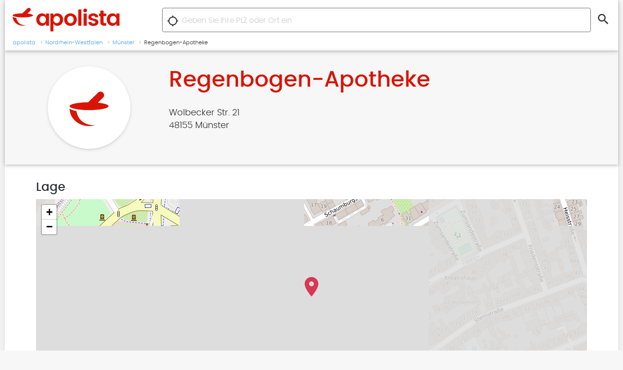

--- FILE ---
content_type: text/html; charset=utf-8
request_url: https://www.apolista.de/muenster/regenbogen-apotheke
body_size: 6204
content:
<!DOCTYPE html>
<html lang="de">
<head>
    <meta http-equiv="content-type" content="text/html; charset=utf-8">
    <title>Regenbogen-Apotheke Münster</title>
    <meta name="description" content="Adresse, Öffnungszeiten, Services und Team">
    <meta name="viewport" content="width=device-width, initial-scale=1, maximum-scale=1, minimum-scale=1, user-scalable=no"/>

	<meta name="description" content="Alle Apotheken Deutschlands mit allen wichtigen Daten: Adresse, Öffnungszeiten, Telefonnr. , usw.">
	<meta name="image" content="https://www.apolista.de/image.jpg">
	<meta itemprop="name" content="Apolista.de">
	<meta itemprop="description" content="Alle Apotheken Deutschlands mit allen wichtigen Daten: Adresse, Öffnungszeiten, Telefonnr. , usw.">
	<meta itemprop="image" content="https://www.apolista.de/image.jpg">
	<meta name="og:title" content="Regenbogen-Apotheke Münster">
	<meta name="og:description" content="Adresse, Öffnungszeiten, Services und Team">
	<meta name="og:image" content="https://www.apolista.de/image.jpg">
	<meta name="og:url" content="https://www.apolista.de">
	<meta name="og:site_name" content="https://www.apolista.de">
	<meta name="og:locale" content="de_DE">
	<meta name="og:type" content="website">
    <link rel="manifest" href="https://www.apolista.de/manifest.json">
    <!-- Favicon -->
    <link rel="apple-touch-icon-precomposed" sizes="57x57" href="/img/favicon/apple-touch-icon-57x57.png" />
	<link rel="apple-touch-icon-precomposed" sizes="114x114" href="/img/favicon/apple-touch-icon-114x114.png" />
	<link rel="apple-touch-icon-precomposed" sizes="72x72" href="/img/favicon/apple-touch-icon-72x72.png" />
	<link rel="apple-touch-icon-precomposed" sizes="144x144" href="/img/favicon/apple-touch-icon-144x144.png" />
	<link rel="apple-touch-icon-precomposed" sizes="60x60" href="/img/favicon/apple-touch-icon-60x60.png" />
	<link rel="apple-touch-icon-precomposed" sizes="120x120" href="/img/favicon/apple-touch-icon-120x120.png" />
	<link rel="apple-touch-icon-precomposed" sizes="76x76" href="/img/favicon/apple-touch-icon-76x76.png" />
	<link rel="apple-touch-icon-precomposed" sizes="152x152" href="/img/favicon/apple-touch-icon-152x152.png" />
	<link rel="icon" type="image/png" href="/img/favicon/favicon-196x196.png" sizes="196x196" />
	<link rel="icon" type="image/png" href="/img/favicon/favicon-96x96.png" sizes="96x96" />
	<link rel="icon" type="image/png" href="/img/favicon/favicon-32x32.png" sizes="32x32" />
	<link rel="icon" type="image/png" href="/img/favicon/favicon-16x16.png" sizes="16x16" />
	<link rel="icon" type="image/png" href="/img/favicon/favicon-128.png" sizes="128x128" />
	<meta name="application-name" content="Apolista.de - Deutschlands großes Apothekenportal"/>
	<meta name="msapplication-TileColor" content="#FFFFFF" />
	<meta name="msapplication-TileImage" content="/img/favicon/mstile-144x144.png" />
	<meta name="msapplication-square70x70logo" content="/img/favicon/mstile-70x70.png" />
	<meta name="msapplication-square150x150logo" content="/img/favicon/mstile-150x150.png" />
	<meta name="msapplication-wide310x150logo" content="/img/favicon/mstile-310x150.png" />
	<meta name="msapplication-square310x310logo" content="/img/favicon/mstile-310x310.png" />
	<link rel="shortcut icon" href="/img/favicon/favicon.ico" type="image/x-icon">
	<link rel="icon" href="/img/favicon/favicon.ico" type="image/x-icon">
	<!-- Stylesheet -->
    <link rel="stylesheet" href="/css/style.min.css">
            <meta name="robots" content="index, follow" />
	<link rel="preconnect" href="https://maps.wikimedia.org">
</head>
<body>
	<div class="site-wrapper grid wide">
		<div class="header clear">
			<div class="clear">
				<div class="logo col-3">
					<a href="/">
						<svg width="220" viewBox="0 0 436 98" xmlns="http://www.w3.org/2000/svg">
						  <g fill-rule="evenodd">
						    <path d="M131.55 59.28c2.64-2.6 3.96-6.2 3.96-10.76s-1.3-8.14-3.9-10.75c-2.6-2.6-5.7-3.92-9.2-3.92-3.5 0-6.6 1.3-9.2 3.87-2.6 2.58-3.9 6.15-3.9 10.7 0 4.57 1.3 8.17 4 10.8 2.7 2.65 5.7 3.97 9.3 3.97 3.5 0 6.6-1.3 9.3-4h-.3zm-28.58 7.65c-4.47-4.83-6.7-11-6.7-18.5s2.22-13.63 6.66-18.4c4.44-4.77 10.08-7.16 16.92-7.16 6.84 0 12.06 2.82 15.66 8.46V23.6h12.6v49.85h-12.6v-8.37c-3.7 6.06-9 9.1-15.7 9.1-6.7 0-12.3-2.42-16.8-7.25zm85.55-7.7c2.6-2.64 3.92-6.24 3.92-10.8 0-4.56-1.3-8.13-3.92-10.7-2.6-2.6-5.68-3.88-9.22-3.88-3.54 0-6.62 1.3-9.23 3.92-2.6 2.6-3.9 6.2-3.9 10.75 0 4.56 1.3 8.15 3.9 10.76 2.6 2.6 5.7 3.9 9.23 3.9 3.54 0 6.6-1.3 9.22-3.95zm-22.36-27.9c3.54-5.64 8.73-8.46 15.57-8.46s12.48 2.4 16.92 7.16c4.44 4.77 6.66 10.92 6.66 18.45 0 7.53-2.2 13.7-6.6 18.5-4.4 4.8-10 7.2-16.8 7.2-6.8 0-11.9-3.04-15.7-9.1V97.2h-12.7V23.6h12.7v7.73zm69.14 32.13c3.54 0 6.58-1.3 9.13-3.9 2.55-2.62 3.83-6.3 3.83-11.08 0-4.77-1.26-8.45-3.78-11.03-2.52-2.58-5.57-3.87-9.14-3.87-3.57 0-6.58 1.3-9.04 3.87-2.46 2.58-3.7 6.27-3.7 11.07 0 4.8 1.24 8.5 3.7 11.07 2.46 2.5 5.46 3.8 9 3.8zM217.03 67c-4.86-4.73-7.3-10.94-7.3-18.62 0-7.68 2.47-13.86 7.4-18.54 4.9-4.7 11-7.03 18.3-7.03 7.3 0 13.4 2.4 18.32 7.1 4.92 4.7 7.38 10.9 7.38 18.6 0 7.7-2.48 13.9-7.43 18.6-4.95 4.8-11.08 7.1-18.4 7.1-7.32 0-13.4-2.3-18.27-7.1V67zm50.04 6.45h12.7V6.85h-12.7v66.6zm22.03 0h12.7V23.6h-12.7v49.85zm14.05-62.55c0 2.16-.75 4-2.25 5.5s-3.3 2.24-5.44 2.24c-2.13 0-3.94-.75-5.44-2.25-1.5-1.5-2.25-3.4-2.25-5.5s.75-4 2.25-5.5 3.3-2.3 5.44-2.3c2.13 0 3.94.7 5.44 2.2 1.5 1.5 2.25 3.3 2.25 5.5v.1zm5.22 27.27c0-4.32 1.83-7.95 5.5-10.9 3.65-2.93 8.5-4.4 14.57-4.4 6.06 0 10.92 1.46 14.58 4.37 3.66 2.9 5.6 6.85 5.85 11.83H335.9c-.35-4.2-2.93-6.3-7.73-6.3-2.4 0-4.26.48-5.58 1.44-1.4 1-2 2.3-2 4 0 1.7 1 3 2.9 4s4.4 1.7 7.2 2.3c2.8.6 5.6 1.2 8.4 2.1 2.8.8 5.1 2.3 7.1 4.4 2 2.1 2.9 4.8 2.9 8.3 0 4.5-1.9 8.2-5.7 11-3.8 2.9-8.7 4.3-14.6 4.3s-10.8-1.4-14.6-4.2c-3.8-2.8-5.9-6.8-6.2-12h13c.5 4.2 3.1 6.3 8 6.3 2.3 0 4.2-.5 5.7-1.53 1.4-1.03 2.1-2.4 2.1-4.1 0-1.7-1-3.1-3-4.07-2-1-4.4-1.77-7.2-2.3-2.8-.55-5.6-1.2-8.4-2-2.8-.77-5.2-2.16-7.2-4.17-2-2-2.98-4.7-2.98-7.9l.2-.32zm66.8 24.92h6v10.6h-8c-5.1 0-9-1.2-11.8-3.5-2.74-2.4-4.1-6.3-4.1-11.7V33.9H352V23.6h5.3V11.25H370V23.6h11.14v10.34h-11.1v24.4c0 1.6.4 2.77 1.18 3.46.78.7 2.13 1.03 4.05 1.03l-.1.26zm43.67-3.9c2.63-2.6 3.95-6.2 3.95-10.8s-1.4-8.16-4-10.77c-2.7-2.6-5.8-3.9-9.3-3.9-3.6 0-6.6 1.3-9.2 3.86-2.6 2.6-4 6.17-4 10.7 0 4.6 1.3 8.2 3.9 10.8 2.6 2.67 5.7 4 9.2 4 3.5 0 6.6-1.3 9.2-4l.2.07zm-28.75 7.6c-4.5-4.9-6.7-11-6.7-18.5s2.2-13.7 6.6-18.4c4.4-4.8 10-7.2 16.9-7.2 6.8 0 12 2.8 15.6 8.4v-7.7h12.6v49.9h-12.6V65c-3.8 6.05-9 9.1-15.7 9.1-6.8 0-12.3-2.43-16.8-7.26v.05z" fill-rule="nonzero"/>
						    <path d="M14.7 42.94l.06.03c4.54 20.42 19.92 29.18 39.42 28.8-4 1.14-8.25 1.8-12.68 1.8-19.7 0-36.1-12.32-40.4-28.82C.4 42.03 0 39.2 0 36.3c0 0 3.3 3.1 14.38 5.2l.32 1.44zM60.1 23.7l-.1-.02c13.6 1.37 22.9 4.18 22.9 7.42 0 .66-.4 1.3-1.1 1.9-4.1 3.52-19.3 6.2-37.9 6.42l-2.43.02c-3.8 0-7.47-.1-10.97-.3-14.6-.8-25.96-3.17-29.4-6.14-.7-.6-1.1-1.24-1.1-1.9 0-4.46 17.53-8.1 39.53-8.3l21.67-21c2.67-2.62 7.2-2.34 10.07.62 2.88 2.97 3.03 7.48.33 10.1L60.1 23.7z"/>
						  </g>
						</svg>
					</a>
				</div>
				<div class="search col-9">
					<form class="clear" action="/suche" method="get">
						<span class="get-location" title="Standort bestimmen"><i class="material-icons">location_searching</i></span>
						<input class="f-left" name="q" type="search" placeholder="Geben Sie Ihre PLZ oder Ort ein">
						<button class="f-left btn flat round" type="submit" title="Suchen"><i class="material-icons pr-clr">search</i></button>
					</form>
				</div>
			</div>
							<div class="breadcrumbs"><ul><li class="breadcrumb-link" itemscope itemtype="http://data-vocabulary.org/Breadcrumb"><a href="https://www.apolista.de/" itemprop="url"><span itemprop="title">apolista</span></a></li><li class="breadcrumb-link" itemscope itemtype="http://data-vocabulary.org/Breadcrumb"><a href="https://www.apolista.de/nordrhein-westfalen" itemprop="url"><span itemprop="title">Nordrhein-Westfalen</span></a></li><li class="breadcrumb-link" itemscope itemtype="http://data-vocabulary.org/Breadcrumb"><a href="https://www.apolista.de/apotheke/muenster" itemprop="url"><span itemprop="title">Münster</span></a></li><li>Regenbogen-Apotheke</li></ul></div>					</div>
<div class="pd2 bg-gray-2 main-content">
	<div class="clear s-row">
		<div class="col-3 col-m-12 center">
			<div class="logo hoverable no-title">
									<img class="fallback" src="/img/fallback-logo.png" alt="Regenbogen-Apotheke Münster">
							</div>
		</div>
		<div class="col-9 col-m-12">
												<h1 class="mt00 mb00">Regenbogen-Apotheke</h1>
			<div class="mb1">
				<p class="mb00 t-large">
					 <br>					Wolbecker Str. 21<br>					48155 Münster				</p>
			</div>
			<div class="s-row">
				<div class="col-6">
														</div>
							</div>
		</div>
	</div>
</div>
<div class="pd04 mt2 mb2 oeffnungszeiten-und-karte">
	<div class="s-row">
						<div class="col-12">
			<div class="map-container">
				<h2>Lage</h2>
				<script>
					var zoomLevel = 17;
					var locations = [
					   {  
						  "lat":"51.958541870",
						  "lng":"7.638405323",
						  "name":"Regenbogen-Apotheke",
						  "adress": "Wolbecker Str. 21",
						  "ort": "Münster",
						  "type": "main",
						  "url":"muenster/regenbogen-apotheke"
					   }
					];
					var lastLocation = locations.length-1;
				</script>
				<div id="mapid" class="single"></div>
				<div class="t-right mt05">
					<a class="btn extra-small" href="https://www.google.com/maps/dir/?api=1&destination=51.958541870,7.638405323" target="_blank" rel="noopener">Route zur Apotheke anzeigen</a>
				</div>
			</div>
		</div>
			</div>
</div>







<div class="clear s-row">
			</div>
<div class="divider"></div>
<div class="share mt1 mb4 flex-box db-on-rwd justify-center">
	<h3 class="mr05">Teilen</h3>
	<a href="https://api.whatsapp.com/send?text=Schau%20mal%2C%20das%20k%C3%B6nnte%20dich%20interessieren%3A%20urlToShare" target="_blank" title="per WhatsApp teilen">
		<span class="icon whatsapp">
			<svg width="20px" viewBox="0 0 35 35" xmlns="http://www.w3.org/2000/svg"><path d="M29.767 5.086A17.239 17.239 0 0 0 17.494 0C7.932 0 .15 7.78.145 17.342a17.308 17.308 0 0 0 2.316 8.67L0 35l9.197-2.412a17.341 17.341 0 0 0 8.29 2.111h.008s-.001 0 0 0c9.561 0 17.345-7.78 17.348-17.343a17.236 17.236 0 0 0-5.076-12.27zM17.495 31.77h-.006a14.4 14.4 0 0 1-7.34-2.01l-.526-.311-5.458 1.43 1.457-5.319-.343-.545a14.378 14.378 0 0 1-2.204-7.672C3.078 9.395 9.546 2.93 17.5 2.93a14.325 14.325 0 0 1 10.195 4.228 14.326 14.326 0 0 1 4.22 10.198c-.004 7.949-6.473 14.415-14.42 14.415zm4.947-12.206c-.397-.145-.686-.217-.975.217-.29.434-1.12 1.41-1.373 1.7-.253.288-.506.325-.94.108-.433-.217-1.83-.675-3.485-2.151-1.289-1.15-2.159-2.568-2.412-3.002-.253-.434-.027-.669.19-.885.195-.194.434-.506.65-.759.217-.253.29-.434.434-.723.145-.29.072-.542-.036-.76-.108-.216-.975-2.35-1.337-3.217-.351-.845-.709-.73-.975-.744a17.379 17.379 0 0 0-.83-.015c-.29 0-.76.109-1.157.542-.397.434-1.517 1.483-1.517 3.616s1.553 4.193 1.77 4.482c.217.29 3.057 4.667 7.405 6.544 1.035.446 1.842.713 2.472.913 1.038.33 1.983.283 2.73.171.833-.124 2.565-1.048 2.926-2.06.361-1.012.361-1.88.253-2.06-.108-.182-.397-.29-.83-.507-.434-.217-2.566-1.265-2.963-1.41z" fill="#FFF" fill-rule="evenodd"/></svg>
		</span>
		<span class="text">per WhatsApp teilen</span>
	</a>
	<a href="http://www.facebook.com/sharer.php?u=urlToShare" target="_blank" title="Auf Facebook teilen">
		<span class="icon facebook">
			<svg width="10px" viewBox="0 0 15 28" xmlns="http://www.w3.org/2000/svg"><title>fa-facebook-f</title><path d="M14.4.2v4.4h-2.7c-1 0-1.5.2-2 .6-.2.4-.4 1-.4 1.8v3h5l-.8 5H9.3v12.7h-5V15H0v-5h4.2V6.6c0-2 .6-3.7 1.8-4.8C7 .8 8.7 0 10.6 0c1.6 0 3 0 3.8.2z" fill="#fff" fill-rule="evenodd"/></svg>
		</span>
		<span class="text">Auf Facebook teilen</span>
	</a>
	<a href="http://twitter.com/share?url=urlToShare&image=https://apo2u.com/img/logo-aplus.png" target="_blank" title="Auf Twitter teilen">
		<span class="icon twitter">
			<svg width="20px" viewBox="0 0 32 26" xmlns="http://www.w3.org/2000/svg"><path d="M32 3c-1 1.3-2 2.4-3.3 3.4v.8c0 1.7-.2 3.4-.7 5.2-.5 1.7-1.3 3.3-2.3 5-1 1.5-2.3 3-3.7 4-1.4 1.3-3 2.3-5 3-2 .8-4.3 1-6.6 1-3.6 0-7-.8-10-2.8H2c3 0 5.8-.8 8-2.6-1.2 0-2.5-.5-3.6-1.3-1-1-1.8-2-2.2-3.2h3c-1.7-.5-3-1.3-4-2.5-1-1-1.4-2.4-1.4-4 1 .5 2 .7 3 .8-1-.6-1.7-1.4-2.2-2.3-.5-1-.8-2-.8-3 0-1.2.3-2.3 1-3.3 1.5 2 3.5 3.5 5.8 4.7C11 7 13.4 7.5 16 8l-.2-1.6c0-1.7.7-3.3 2-4.5 1.2-1.6 2.7-2 4.5-2C24 0 25.7.5 27 2c1.4-.2 2.8-.8 4-1.5-.4 1.5-1.4 2.7-2.8 3.5 1.3 0 2.5-.4 3.8-1z" fill="#fff" fill-rule="evenodd"/></svg>
		</span>
		<span class="text">Auf Twitter teilen</span>
	</a>
	<a href="mailto:?subject=Schau%20mal%2C%20das%20k%C3%B6nnte%20dich%20interessieren%3A&amp;body=urlToShare" title="Per E-Mail teilen">
		<span class="icon mail">
			<svg width="18px" viewBox="0 0 40 32" xmlns="http://www.w3.org/2000/svg"><path d="M36 0H4C1.8 0 .02 1.8.02 4L0 28c0 2.2 1.8 4 4 4h32c2.2 0 4-1.8 4-4V4c0-2.2-1.8-4-4-4zm0 8L20 18 4 8V4l16 10L36 4v4z" fill-rule="evenodd" fill="#fff"/></svg>
		</span>
		<span class="text">Als E-Mail verschicken</span>
	</a>
	<div class="copy-url flex-box db-on-rwd">
		<input type="text" class="mb00 mr05" name="url-to-share" id="url-to-share"><button class="btn copy-url-to-share">Link&nbsp;Kopieren</button>
	</div>
</div>

<div class="pd4 bg-gray-2 clear umgebung">
	<div class="card">
		<h2>Weitere Apotheken in der Nähe</h2>
		<div class="flex-box flex-wrap-row db-on-rwd clear s-row mt2">
						<div class="col-3 col-m-6 col-s-12 mb2">
				<i class="color-3 material-icons f-left mr05 pr-clr">&#xe55f;</i>
				<div class="box-text f-left clickable js-clickable">
															<a class="db" href="/muenster/felix-apotheke">Felix-Apotheke</a>
					Berliner Platz 21-23<br>
					48143 Münster<br>
					Tel.: 0251/49091820<br>					<span class="btn extra-small mt05">zum Profil</span>

				</div>
			</div>
						<div class="col-3 col-m-6 col-s-12 mb2">
				<i class="color-3 material-icons f-left mr05 pr-clr">&#xe55f;</i>
				<div class="box-text f-left clickable js-clickable">
															<a class="db" href="/muenster/hansa-apotheke">Hansa-Apotheke</a>
					Wolbecker Str. 65<br>
					48155 Münster<br>
					Tel.: 0251/64498<br>					<span class="btn extra-small mt05">zum Profil</span>

				</div>
			</div>
						<div class="col-3 col-m-6 col-s-12 mb2">
				<i class="color-3 material-icons f-left mr05 pr-clr">&#xe55f;</i>
				<div class="box-text f-left clickable js-clickable">
															<a class="db" href="/muenster/bahnhofs-apotheke">Bahnhofs-Apotheke</a>
					Bahnhofstraße 24<br>
					48143 Münster<br>
										<span class="btn extra-small mt05">zum Profil</span>

				</div>
			</div>
						<div class="col-3 col-m-6 col-s-12 mb2">
				<i class="color-3 material-icons f-left mr05 pr-clr">&#xe55f;</i>
				<div class="box-text f-left clickable js-clickable">
															<a class="db" href="/muenster/engel-apotheke">Engel-Apotheke</a>
					Warendorfer Str. 3<br>
					48145 Münster<br>
					Tel.: 0251/987620<br>					<span class="btn extra-small mt05">zum Profil</span>

				</div>
			</div>
					</div>
	</div>
</div>
<!--  -->
		<footer class="footer">
			<div class="pd4 clear">
				<div class="s-row">
					<div class="col-4">
						<h4>Häufig gesuchte Orte</h4>
						<ul>
							<li><a href="/apotheke/berlin">Apotheke Berlin</a></li>
							<li><a href="/apotheke/bremen">Apotheke Bremen</a></li>
							<li><a href="/apotheke/dortmund">Apotheke Dortmund</a></li>
							<li><a href="/apotheke/dresden">Apotheke Dresden</a></li>
							<li><a href="/apotheke/duesseldorf">Apotheke Düsseldorf</a></li>
						</ul>
					</div>
					<div class="col-4">
						<div class="h4">&nbsp;</div>
						<ul>
							<li><a href="/apotheke/duisburg">Apotheke Duisburg</a></li>
							<li><a href="/apotheke/essen">Apotheke Essen</a></li>
							<li><a href="/apotheke/frankfurt">Apotheke Frankfurt</a></li>
							<li><a href="/apotheke/hamburg">Apotheke Hamburg</a></li>
							<li><a href="/apotheke/hannover">Apotheke Hannover</a></li>
						</ul>
					</div>
					<div class="col-4">
						<h4>Über Apolista.de</h4>
						<ul>
						    <li><a href="/impressum">Impressum</a></li>
							<li><a href="/datenschutz">Datenschutz</a></li>
						</ul>
					</div>
				</div>
				<div class="copyright col-12 mt2">
					<svg class="hide-on-phone mr1" width="20" viewBox="0 0 83 74" xmlns="http://www.w3.org/2000/svg">
					  	<path d="M14.7 42.94l.06.03c4.54 20.42 19.92 29.18 39.42 28.8-4 1.14-8.25 1.8-12.68 1.8-19.7 0-36.1-12.32-40.4-28.82C.4 42.03 0 39.2 0 36.3c0 0 3.3 3.1 14.38 5.2l.32 1.44zM60.1 23.7l-.1-.02c13.6 1.37 22.9 4.18 22.9 7.42 0 .66-.4 1.3-1.1 1.9-4.1 3.52-19.3 6.2-37.9 6.42l-2.43.02c-3.8 0-7.47-.1-10.97-.3-14.6-.8-25.96-3.17-29.4-6.14-.7-.6-1.1-1.24-1.1-1.9 0-4.46 17.53-8.1 39.53-8.3l21.67-21c2.67-2.62 7.2-2.34 10.07.62 2.88 2.97 3.03 7.48.33 10.1L60.1 23.7z" fill-rule="evenodd"/>
					</svg>
					&copy; apolista.de
				</div>
			</div>
		</footer>
	</div>
	<!-- Scripts -->
	<script> 
    var gaProperty = 'UA-18965587-1'; 
    var disableStr = 'ga-disable-' + gaProperty; 
    if (document.cookie.indexOf(disableStr + '=true') > -1) { 
        window[disableStr] = true;
    } 
    function gaOptout() { 
        document.cookie = disableStr + '=true; expires=Thu, 31 Dec 2099 23:59:59 UTC; path=/'; 
        window[disableStr] = true; 
        alert('Das Tracking ist jetzt deaktiviert'); 
    } 
    (function(i,s,o,g,r,a,m){i['GoogleAnalyticsObject']=r;i[r]=i[r]||function(){ 
            (i[r].q=i[r].q||[]).push(arguments)},i[r].l=1*new Date();a=s.createElement(o), 
        m=s.getElementsByTagName(o)[0];a.async=1;a.src=g;m.parentNode.insertBefore(a,m) 
    })(window,document,'script','https://www.google-analytics.com/analytics.js','ga'); 

    ga('create', 'UA-18965587-1', 'auto'); 
    ga('set', 'anonymizeIp', true); 
    ga('send', 'pageview'); 
</script>

	<script type="text/javascript">
	function downloadJSAtOnload(){var d=document.createElement("script");d.src="/js/script.min.js?v=6",document.body.appendChild(d)}window.addEventListener?window.addEventListener("load",downloadJSAtOnload,!1):window.attachEvent?window.attachEvent("onload",downloadJSAtOnload):window.onload=downloadJSAtOnload;
	</script>
</body>
</html>